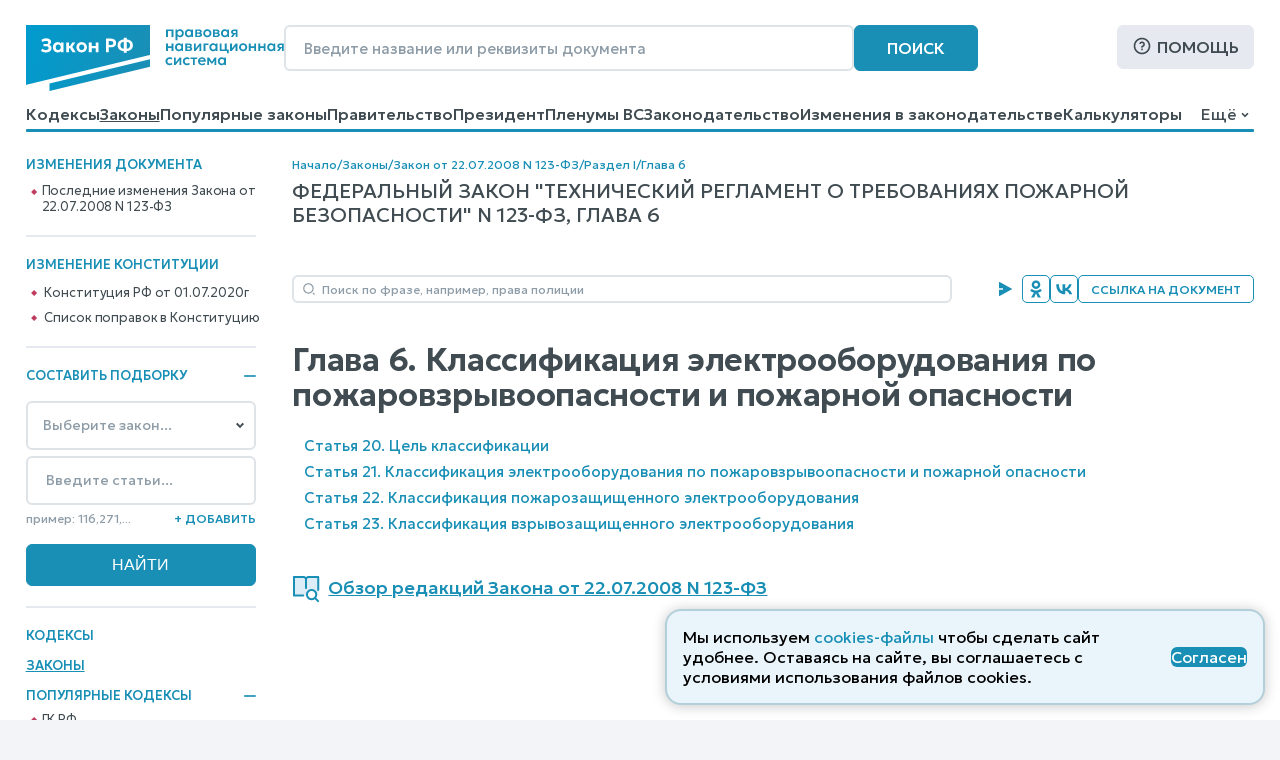

--- FILE ---
content_type: text/css; charset=utf-8
request_url: https://fonts.googleapis.com/css?family=Geologica:100,200,300,400,500,600,700,800,900&subset=cyrillic
body_size: 651
content:
/* cyrillic-ext */
@font-face {
  font-family: 'Geologica';
  font-style: normal;
  font-weight: 100;
  src: url(https://fonts.gstatic.com/s/geologica/v5/oY1l8evIr7j9P3TN9YwNAdyjzUyDKkKdAGOJh1UlCDUIhAIdhCZOn1fLsig7jfvCCPHZckUWHllELWNN-8tr.woff2) format('woff2');
  unicode-range: U+0460-052F, U+1C80-1C8A, U+20B4, U+2DE0-2DFF, U+A640-A69F, U+FE2E-FE2F;
}
/* cyrillic */
@font-face {
  font-family: 'Geologica';
  font-style: normal;
  font-weight: 100;
  src: url(https://fonts.gstatic.com/s/geologica/v5/oY1l8evIr7j9P3TN9YwNAdyjzUyDKkKdAGOJh1UlCDUIhAIdhCZOn1fLsig7jfvCCPHZckUWF1lELWNN-8tr.woff2) format('woff2');
  unicode-range: U+0301, U+0400-045F, U+0490-0491, U+04B0-04B1, U+2116;
}
/* greek */
@font-face {
  font-family: 'Geologica';
  font-style: normal;
  font-weight: 100;
  src: url(https://fonts.gstatic.com/s/geologica/v5/oY1l8evIr7j9P3TN9YwNAdyjzUyDKkKdAGOJh1UlCDUIhAIdhCZOn1fLsig7jfvCCPHZckUWEFlELWNN-8tr.woff2) format('woff2');
  unicode-range: U+0370-0377, U+037A-037F, U+0384-038A, U+038C, U+038E-03A1, U+03A3-03FF;
}
/* vietnamese */
@font-face {
  font-family: 'Geologica';
  font-style: normal;
  font-weight: 100;
  src: url(https://fonts.gstatic.com/s/geologica/v5/oY1l8evIr7j9P3TN9YwNAdyjzUyDKkKdAGOJh1UlCDUIhAIdhCZOn1fLsig7jfvCCPHZckUWHFlELWNN-8tr.woff2) format('woff2');
  unicode-range: U+0102-0103, U+0110-0111, U+0128-0129, U+0168-0169, U+01A0-01A1, U+01AF-01B0, U+0300-0301, U+0303-0304, U+0308-0309, U+0323, U+0329, U+1EA0-1EF9, U+20AB;
}
/* latin-ext */
@font-face {
  font-family: 'Geologica';
  font-style: normal;
  font-weight: 100;
  src: url(https://fonts.gstatic.com/s/geologica/v5/oY1l8evIr7j9P3TN9YwNAdyjzUyDKkKdAGOJh1UlCDUIhAIdhCZOn1fLsig7jfvCCPHZckUWHVlELWNN-8tr.woff2) format('woff2');
  unicode-range: U+0100-02BA, U+02BD-02C5, U+02C7-02CC, U+02CE-02D7, U+02DD-02FF, U+0304, U+0308, U+0329, U+1D00-1DBF, U+1E00-1E9F, U+1EF2-1EFF, U+2020, U+20A0-20AB, U+20AD-20C0, U+2113, U+2C60-2C7F, U+A720-A7FF;
}
/* latin */
@font-face {
  font-family: 'Geologica';
  font-style: normal;
  font-weight: 100;
  src: url(https://fonts.gstatic.com/s/geologica/v5/oY1l8evIr7j9P3TN9YwNAdyjzUyDKkKdAGOJh1UlCDUIhAIdhCZOn1fLsig7jfvCCPHZckUWE1lELWNN-w.woff2) format('woff2');
  unicode-range: U+0000-00FF, U+0131, U+0152-0153, U+02BB-02BC, U+02C6, U+02DA, U+02DC, U+0304, U+0308, U+0329, U+2000-206F, U+20AC, U+2122, U+2191, U+2193, U+2212, U+2215, U+FEFF, U+FFFD;
}
/* cyrillic-ext */
@font-face {
  font-family: 'Geologica';
  font-style: normal;
  font-weight: 200;
  src: url(https://fonts.gstatic.com/s/geologica/v5/oY1l8evIr7j9P3TN9YwNAdyjzUyDKkKdAGOJh1UlCDUIhAIdhCZOn1fLsig7jfvCCPHZckUWHllELWNN-8tr.woff2) format('woff2');
  unicode-range: U+0460-052F, U+1C80-1C8A, U+20B4, U+2DE0-2DFF, U+A640-A69F, U+FE2E-FE2F;
}
/* cyrillic */
@font-face {
  font-family: 'Geologica';
  font-style: normal;
  font-weight: 200;
  src: url(https://fonts.gstatic.com/s/geologica/v5/oY1l8evIr7j9P3TN9YwNAdyjzUyDKkKdAGOJh1UlCDUIhAIdhCZOn1fLsig7jfvCCPHZckUWF1lELWNN-8tr.woff2) format('woff2');
  unicode-range: U+0301, U+0400-045F, U+0490-0491, U+04B0-04B1, U+2116;
}
/* greek */
@font-face {
  font-family: 'Geologica';
  font-style: normal;
  font-weight: 200;
  src: url(https://fonts.gstatic.com/s/geologica/v5/oY1l8evIr7j9P3TN9YwNAdyjzUyDKkKdAGOJh1UlCDUIhAIdhCZOn1fLsig7jfvCCPHZckUWEFlELWNN-8tr.woff2) format('woff2');
  unicode-range: U+0370-0377, U+037A-037F, U+0384-038A, U+038C, U+038E-03A1, U+03A3-03FF;
}
/* vietnamese */
@font-face {
  font-family: 'Geologica';
  font-style: normal;
  font-weight: 200;
  src: url(https://fonts.gstatic.com/s/geologica/v5/oY1l8evIr7j9P3TN9YwNAdyjzUyDKkKdAGOJh1UlCDUIhAIdhCZOn1fLsig7jfvCCPHZckUWHFlELWNN-8tr.woff2) format('woff2');
  unicode-range: U+0102-0103, U+0110-0111, U+0128-0129, U+0168-0169, U+01A0-01A1, U+01AF-01B0, U+0300-0301, U+0303-0304, U+0308-0309, U+0323, U+0329, U+1EA0-1EF9, U+20AB;
}
/* latin-ext */
@font-face {
  font-family: 'Geologica';
  font-style: normal;
  font-weight: 200;
  src: url(https://fonts.gstatic.com/s/geologica/v5/oY1l8evIr7j9P3TN9YwNAdyjzUyDKkKdAGOJh1UlCDUIhAIdhCZOn1fLsig7jfvCCPHZckUWHVlELWNN-8tr.woff2) format('woff2');
  unicode-range: U+0100-02BA, U+02BD-02C5, U+02C7-02CC, U+02CE-02D7, U+02DD-02FF, U+0304, U+0308, U+0329, U+1D00-1DBF, U+1E00-1E9F, U+1EF2-1EFF, U+2020, U+20A0-20AB, U+20AD-20C0, U+2113, U+2C60-2C7F, U+A720-A7FF;
}
/* latin */
@font-face {
  font-family: 'Geologica';
  font-style: normal;
  font-weight: 200;
  src: url(https://fonts.gstatic.com/s/geologica/v5/oY1l8evIr7j9P3TN9YwNAdyjzUyDKkKdAGOJh1UlCDUIhAIdhCZOn1fLsig7jfvCCPHZckUWE1lELWNN-w.woff2) format('woff2');
  unicode-range: U+0000-00FF, U+0131, U+0152-0153, U+02BB-02BC, U+02C6, U+02DA, U+02DC, U+0304, U+0308, U+0329, U+2000-206F, U+20AC, U+2122, U+2191, U+2193, U+2212, U+2215, U+FEFF, U+FFFD;
}
/* cyrillic-ext */
@font-face {
  font-family: 'Geologica';
  font-style: normal;
  font-weight: 300;
  src: url(https://fonts.gstatic.com/s/geologica/v5/oY1l8evIr7j9P3TN9YwNAdyjzUyDKkKdAGOJh1UlCDUIhAIdhCZOn1fLsig7jfvCCPHZckUWHllELWNN-8tr.woff2) format('woff2');
  unicode-range: U+0460-052F, U+1C80-1C8A, U+20B4, U+2DE0-2DFF, U+A640-A69F, U+FE2E-FE2F;
}
/* cyrillic */
@font-face {
  font-family: 'Geologica';
  font-style: normal;
  font-weight: 300;
  src: url(https://fonts.gstatic.com/s/geologica/v5/oY1l8evIr7j9P3TN9YwNAdyjzUyDKkKdAGOJh1UlCDUIhAIdhCZOn1fLsig7jfvCCPHZckUWF1lELWNN-8tr.woff2) format('woff2');
  unicode-range: U+0301, U+0400-045F, U+0490-0491, U+04B0-04B1, U+2116;
}
/* greek */
@font-face {
  font-family: 'Geologica';
  font-style: normal;
  font-weight: 300;
  src: url(https://fonts.gstatic.com/s/geologica/v5/oY1l8evIr7j9P3TN9YwNAdyjzUyDKkKdAGOJh1UlCDUIhAIdhCZOn1fLsig7jfvCCPHZckUWEFlELWNN-8tr.woff2) format('woff2');
  unicode-range: U+0370-0377, U+037A-037F, U+0384-038A, U+038C, U+038E-03A1, U+03A3-03FF;
}
/* vietnamese */
@font-face {
  font-family: 'Geologica';
  font-style: normal;
  font-weight: 300;
  src: url(https://fonts.gstatic.com/s/geologica/v5/oY1l8evIr7j9P3TN9YwNAdyjzUyDKkKdAGOJh1UlCDUIhAIdhCZOn1fLsig7jfvCCPHZckUWHFlELWNN-8tr.woff2) format('woff2');
  unicode-range: U+0102-0103, U+0110-0111, U+0128-0129, U+0168-0169, U+01A0-01A1, U+01AF-01B0, U+0300-0301, U+0303-0304, U+0308-0309, U+0323, U+0329, U+1EA0-1EF9, U+20AB;
}
/* latin-ext */
@font-face {
  font-family: 'Geologica';
  font-style: normal;
  font-weight: 300;
  src: url(https://fonts.gstatic.com/s/geologica/v5/oY1l8evIr7j9P3TN9YwNAdyjzUyDKkKdAGOJh1UlCDUIhAIdhCZOn1fLsig7jfvCCPHZckUWHVlELWNN-8tr.woff2) format('woff2');
  unicode-range: U+0100-02BA, U+02BD-02C5, U+02C7-02CC, U+02CE-02D7, U+02DD-02FF, U+0304, U+0308, U+0329, U+1D00-1DBF, U+1E00-1E9F, U+1EF2-1EFF, U+2020, U+20A0-20AB, U+20AD-20C0, U+2113, U+2C60-2C7F, U+A720-A7FF;
}
/* latin */
@font-face {
  font-family: 'Geologica';
  font-style: normal;
  font-weight: 300;
  src: url(https://fonts.gstatic.com/s/geologica/v5/oY1l8evIr7j9P3TN9YwNAdyjzUyDKkKdAGOJh1UlCDUIhAIdhCZOn1fLsig7jfvCCPHZckUWE1lELWNN-w.woff2) format('woff2');
  unicode-range: U+0000-00FF, U+0131, U+0152-0153, U+02BB-02BC, U+02C6, U+02DA, U+02DC, U+0304, U+0308, U+0329, U+2000-206F, U+20AC, U+2122, U+2191, U+2193, U+2212, U+2215, U+FEFF, U+FFFD;
}
/* cyrillic-ext */
@font-face {
  font-family: 'Geologica';
  font-style: normal;
  font-weight: 400;
  src: url(https://fonts.gstatic.com/s/geologica/v5/oY1l8evIr7j9P3TN9YwNAdyjzUyDKkKdAGOJh1UlCDUIhAIdhCZOn1fLsig7jfvCCPHZckUWHllELWNN-8tr.woff2) format('woff2');
  unicode-range: U+0460-052F, U+1C80-1C8A, U+20B4, U+2DE0-2DFF, U+A640-A69F, U+FE2E-FE2F;
}
/* cyrillic */
@font-face {
  font-family: 'Geologica';
  font-style: normal;
  font-weight: 400;
  src: url(https://fonts.gstatic.com/s/geologica/v5/oY1l8evIr7j9P3TN9YwNAdyjzUyDKkKdAGOJh1UlCDUIhAIdhCZOn1fLsig7jfvCCPHZckUWF1lELWNN-8tr.woff2) format('woff2');
  unicode-range: U+0301, U+0400-045F, U+0490-0491, U+04B0-04B1, U+2116;
}
/* greek */
@font-face {
  font-family: 'Geologica';
  font-style: normal;
  font-weight: 400;
  src: url(https://fonts.gstatic.com/s/geologica/v5/oY1l8evIr7j9P3TN9YwNAdyjzUyDKkKdAGOJh1UlCDUIhAIdhCZOn1fLsig7jfvCCPHZckUWEFlELWNN-8tr.woff2) format('woff2');
  unicode-range: U+0370-0377, U+037A-037F, U+0384-038A, U+038C, U+038E-03A1, U+03A3-03FF;
}
/* vietnamese */
@font-face {
  font-family: 'Geologica';
  font-style: normal;
  font-weight: 400;
  src: url(https://fonts.gstatic.com/s/geologica/v5/oY1l8evIr7j9P3TN9YwNAdyjzUyDKkKdAGOJh1UlCDUIhAIdhCZOn1fLsig7jfvCCPHZckUWHFlELWNN-8tr.woff2) format('woff2');
  unicode-range: U+0102-0103, U+0110-0111, U+0128-0129, U+0168-0169, U+01A0-01A1, U+01AF-01B0, U+0300-0301, U+0303-0304, U+0308-0309, U+0323, U+0329, U+1EA0-1EF9, U+20AB;
}
/* latin-ext */
@font-face {
  font-family: 'Geologica';
  font-style: normal;
  font-weight: 400;
  src: url(https://fonts.gstatic.com/s/geologica/v5/oY1l8evIr7j9P3TN9YwNAdyjzUyDKkKdAGOJh1UlCDUIhAIdhCZOn1fLsig7jfvCCPHZckUWHVlELWNN-8tr.woff2) format('woff2');
  unicode-range: U+0100-02BA, U+02BD-02C5, U+02C7-02CC, U+02CE-02D7, U+02DD-02FF, U+0304, U+0308, U+0329, U+1D00-1DBF, U+1E00-1E9F, U+1EF2-1EFF, U+2020, U+20A0-20AB, U+20AD-20C0, U+2113, U+2C60-2C7F, U+A720-A7FF;
}
/* latin */
@font-face {
  font-family: 'Geologica';
  font-style: normal;
  font-weight: 400;
  src: url(https://fonts.gstatic.com/s/geologica/v5/oY1l8evIr7j9P3TN9YwNAdyjzUyDKkKdAGOJh1UlCDUIhAIdhCZOn1fLsig7jfvCCPHZckUWE1lELWNN-w.woff2) format('woff2');
  unicode-range: U+0000-00FF, U+0131, U+0152-0153, U+02BB-02BC, U+02C6, U+02DA, U+02DC, U+0304, U+0308, U+0329, U+2000-206F, U+20AC, U+2122, U+2191, U+2193, U+2212, U+2215, U+FEFF, U+FFFD;
}
/* cyrillic-ext */
@font-face {
  font-family: 'Geologica';
  font-style: normal;
  font-weight: 500;
  src: url(https://fonts.gstatic.com/s/geologica/v5/oY1l8evIr7j9P3TN9YwNAdyjzUyDKkKdAGOJh1UlCDUIhAIdhCZOn1fLsig7jfvCCPHZckUWHllELWNN-8tr.woff2) format('woff2');
  unicode-range: U+0460-052F, U+1C80-1C8A, U+20B4, U+2DE0-2DFF, U+A640-A69F, U+FE2E-FE2F;
}
/* cyrillic */
@font-face {
  font-family: 'Geologica';
  font-style: normal;
  font-weight: 500;
  src: url(https://fonts.gstatic.com/s/geologica/v5/oY1l8evIr7j9P3TN9YwNAdyjzUyDKkKdAGOJh1UlCDUIhAIdhCZOn1fLsig7jfvCCPHZckUWF1lELWNN-8tr.woff2) format('woff2');
  unicode-range: U+0301, U+0400-045F, U+0490-0491, U+04B0-04B1, U+2116;
}
/* greek */
@font-face {
  font-family: 'Geologica';
  font-style: normal;
  font-weight: 500;
  src: url(https://fonts.gstatic.com/s/geologica/v5/oY1l8evIr7j9P3TN9YwNAdyjzUyDKkKdAGOJh1UlCDUIhAIdhCZOn1fLsig7jfvCCPHZckUWEFlELWNN-8tr.woff2) format('woff2');
  unicode-range: U+0370-0377, U+037A-037F, U+0384-038A, U+038C, U+038E-03A1, U+03A3-03FF;
}
/* vietnamese */
@font-face {
  font-family: 'Geologica';
  font-style: normal;
  font-weight: 500;
  src: url(https://fonts.gstatic.com/s/geologica/v5/oY1l8evIr7j9P3TN9YwNAdyjzUyDKkKdAGOJh1UlCDUIhAIdhCZOn1fLsig7jfvCCPHZckUWHFlELWNN-8tr.woff2) format('woff2');
  unicode-range: U+0102-0103, U+0110-0111, U+0128-0129, U+0168-0169, U+01A0-01A1, U+01AF-01B0, U+0300-0301, U+0303-0304, U+0308-0309, U+0323, U+0329, U+1EA0-1EF9, U+20AB;
}
/* latin-ext */
@font-face {
  font-family: 'Geologica';
  font-style: normal;
  font-weight: 500;
  src: url(https://fonts.gstatic.com/s/geologica/v5/oY1l8evIr7j9P3TN9YwNAdyjzUyDKkKdAGOJh1UlCDUIhAIdhCZOn1fLsig7jfvCCPHZckUWHVlELWNN-8tr.woff2) format('woff2');
  unicode-range: U+0100-02BA, U+02BD-02C5, U+02C7-02CC, U+02CE-02D7, U+02DD-02FF, U+0304, U+0308, U+0329, U+1D00-1DBF, U+1E00-1E9F, U+1EF2-1EFF, U+2020, U+20A0-20AB, U+20AD-20C0, U+2113, U+2C60-2C7F, U+A720-A7FF;
}
/* latin */
@font-face {
  font-family: 'Geologica';
  font-style: normal;
  font-weight: 500;
  src: url(https://fonts.gstatic.com/s/geologica/v5/oY1l8evIr7j9P3TN9YwNAdyjzUyDKkKdAGOJh1UlCDUIhAIdhCZOn1fLsig7jfvCCPHZckUWE1lELWNN-w.woff2) format('woff2');
  unicode-range: U+0000-00FF, U+0131, U+0152-0153, U+02BB-02BC, U+02C6, U+02DA, U+02DC, U+0304, U+0308, U+0329, U+2000-206F, U+20AC, U+2122, U+2191, U+2193, U+2212, U+2215, U+FEFF, U+FFFD;
}
/* cyrillic-ext */
@font-face {
  font-family: 'Geologica';
  font-style: normal;
  font-weight: 600;
  src: url(https://fonts.gstatic.com/s/geologica/v5/oY1l8evIr7j9P3TN9YwNAdyjzUyDKkKdAGOJh1UlCDUIhAIdhCZOn1fLsig7jfvCCPHZckUWHllELWNN-8tr.woff2) format('woff2');
  unicode-range: U+0460-052F, U+1C80-1C8A, U+20B4, U+2DE0-2DFF, U+A640-A69F, U+FE2E-FE2F;
}
/* cyrillic */
@font-face {
  font-family: 'Geologica';
  font-style: normal;
  font-weight: 600;
  src: url(https://fonts.gstatic.com/s/geologica/v5/oY1l8evIr7j9P3TN9YwNAdyjzUyDKkKdAGOJh1UlCDUIhAIdhCZOn1fLsig7jfvCCPHZckUWF1lELWNN-8tr.woff2) format('woff2');
  unicode-range: U+0301, U+0400-045F, U+0490-0491, U+04B0-04B1, U+2116;
}
/* greek */
@font-face {
  font-family: 'Geologica';
  font-style: normal;
  font-weight: 600;
  src: url(https://fonts.gstatic.com/s/geologica/v5/oY1l8evIr7j9P3TN9YwNAdyjzUyDKkKdAGOJh1UlCDUIhAIdhCZOn1fLsig7jfvCCPHZckUWEFlELWNN-8tr.woff2) format('woff2');
  unicode-range: U+0370-0377, U+037A-037F, U+0384-038A, U+038C, U+038E-03A1, U+03A3-03FF;
}
/* vietnamese */
@font-face {
  font-family: 'Geologica';
  font-style: normal;
  font-weight: 600;
  src: url(https://fonts.gstatic.com/s/geologica/v5/oY1l8evIr7j9P3TN9YwNAdyjzUyDKkKdAGOJh1UlCDUIhAIdhCZOn1fLsig7jfvCCPHZckUWHFlELWNN-8tr.woff2) format('woff2');
  unicode-range: U+0102-0103, U+0110-0111, U+0128-0129, U+0168-0169, U+01A0-01A1, U+01AF-01B0, U+0300-0301, U+0303-0304, U+0308-0309, U+0323, U+0329, U+1EA0-1EF9, U+20AB;
}
/* latin-ext */
@font-face {
  font-family: 'Geologica';
  font-style: normal;
  font-weight: 600;
  src: url(https://fonts.gstatic.com/s/geologica/v5/oY1l8evIr7j9P3TN9YwNAdyjzUyDKkKdAGOJh1UlCDUIhAIdhCZOn1fLsig7jfvCCPHZckUWHVlELWNN-8tr.woff2) format('woff2');
  unicode-range: U+0100-02BA, U+02BD-02C5, U+02C7-02CC, U+02CE-02D7, U+02DD-02FF, U+0304, U+0308, U+0329, U+1D00-1DBF, U+1E00-1E9F, U+1EF2-1EFF, U+2020, U+20A0-20AB, U+20AD-20C0, U+2113, U+2C60-2C7F, U+A720-A7FF;
}
/* latin */
@font-face {
  font-family: 'Geologica';
  font-style: normal;
  font-weight: 600;
  src: url(https://fonts.gstatic.com/s/geologica/v5/oY1l8evIr7j9P3TN9YwNAdyjzUyDKkKdAGOJh1UlCDUIhAIdhCZOn1fLsig7jfvCCPHZckUWE1lELWNN-w.woff2) format('woff2');
  unicode-range: U+0000-00FF, U+0131, U+0152-0153, U+02BB-02BC, U+02C6, U+02DA, U+02DC, U+0304, U+0308, U+0329, U+2000-206F, U+20AC, U+2122, U+2191, U+2193, U+2212, U+2215, U+FEFF, U+FFFD;
}
/* cyrillic-ext */
@font-face {
  font-family: 'Geologica';
  font-style: normal;
  font-weight: 700;
  src: url(https://fonts.gstatic.com/s/geologica/v5/oY1l8evIr7j9P3TN9YwNAdyjzUyDKkKdAGOJh1UlCDUIhAIdhCZOn1fLsig7jfvCCPHZckUWHllELWNN-8tr.woff2) format('woff2');
  unicode-range: U+0460-052F, U+1C80-1C8A, U+20B4, U+2DE0-2DFF, U+A640-A69F, U+FE2E-FE2F;
}
/* cyrillic */
@font-face {
  font-family: 'Geologica';
  font-style: normal;
  font-weight: 700;
  src: url(https://fonts.gstatic.com/s/geologica/v5/oY1l8evIr7j9P3TN9YwNAdyjzUyDKkKdAGOJh1UlCDUIhAIdhCZOn1fLsig7jfvCCPHZckUWF1lELWNN-8tr.woff2) format('woff2');
  unicode-range: U+0301, U+0400-045F, U+0490-0491, U+04B0-04B1, U+2116;
}
/* greek */
@font-face {
  font-family: 'Geologica';
  font-style: normal;
  font-weight: 700;
  src: url(https://fonts.gstatic.com/s/geologica/v5/oY1l8evIr7j9P3TN9YwNAdyjzUyDKkKdAGOJh1UlCDUIhAIdhCZOn1fLsig7jfvCCPHZckUWEFlELWNN-8tr.woff2) format('woff2');
  unicode-range: U+0370-0377, U+037A-037F, U+0384-038A, U+038C, U+038E-03A1, U+03A3-03FF;
}
/* vietnamese */
@font-face {
  font-family: 'Geologica';
  font-style: normal;
  font-weight: 700;
  src: url(https://fonts.gstatic.com/s/geologica/v5/oY1l8evIr7j9P3TN9YwNAdyjzUyDKkKdAGOJh1UlCDUIhAIdhCZOn1fLsig7jfvCCPHZckUWHFlELWNN-8tr.woff2) format('woff2');
  unicode-range: U+0102-0103, U+0110-0111, U+0128-0129, U+0168-0169, U+01A0-01A1, U+01AF-01B0, U+0300-0301, U+0303-0304, U+0308-0309, U+0323, U+0329, U+1EA0-1EF9, U+20AB;
}
/* latin-ext */
@font-face {
  font-family: 'Geologica';
  font-style: normal;
  font-weight: 700;
  src: url(https://fonts.gstatic.com/s/geologica/v5/oY1l8evIr7j9P3TN9YwNAdyjzUyDKkKdAGOJh1UlCDUIhAIdhCZOn1fLsig7jfvCCPHZckUWHVlELWNN-8tr.woff2) format('woff2');
  unicode-range: U+0100-02BA, U+02BD-02C5, U+02C7-02CC, U+02CE-02D7, U+02DD-02FF, U+0304, U+0308, U+0329, U+1D00-1DBF, U+1E00-1E9F, U+1EF2-1EFF, U+2020, U+20A0-20AB, U+20AD-20C0, U+2113, U+2C60-2C7F, U+A720-A7FF;
}
/* latin */
@font-face {
  font-family: 'Geologica';
  font-style: normal;
  font-weight: 700;
  src: url(https://fonts.gstatic.com/s/geologica/v5/oY1l8evIr7j9P3TN9YwNAdyjzUyDKkKdAGOJh1UlCDUIhAIdhCZOn1fLsig7jfvCCPHZckUWE1lELWNN-w.woff2) format('woff2');
  unicode-range: U+0000-00FF, U+0131, U+0152-0153, U+02BB-02BC, U+02C6, U+02DA, U+02DC, U+0304, U+0308, U+0329, U+2000-206F, U+20AC, U+2122, U+2191, U+2193, U+2212, U+2215, U+FEFF, U+FFFD;
}
/* cyrillic-ext */
@font-face {
  font-family: 'Geologica';
  font-style: normal;
  font-weight: 800;
  src: url(https://fonts.gstatic.com/s/geologica/v5/oY1l8evIr7j9P3TN9YwNAdyjzUyDKkKdAGOJh1UlCDUIhAIdhCZOn1fLsig7jfvCCPHZckUWHllELWNN-8tr.woff2) format('woff2');
  unicode-range: U+0460-052F, U+1C80-1C8A, U+20B4, U+2DE0-2DFF, U+A640-A69F, U+FE2E-FE2F;
}
/* cyrillic */
@font-face {
  font-family: 'Geologica';
  font-style: normal;
  font-weight: 800;
  src: url(https://fonts.gstatic.com/s/geologica/v5/oY1l8evIr7j9P3TN9YwNAdyjzUyDKkKdAGOJh1UlCDUIhAIdhCZOn1fLsig7jfvCCPHZckUWF1lELWNN-8tr.woff2) format('woff2');
  unicode-range: U+0301, U+0400-045F, U+0490-0491, U+04B0-04B1, U+2116;
}
/* greek */
@font-face {
  font-family: 'Geologica';
  font-style: normal;
  font-weight: 800;
  src: url(https://fonts.gstatic.com/s/geologica/v5/oY1l8evIr7j9P3TN9YwNAdyjzUyDKkKdAGOJh1UlCDUIhAIdhCZOn1fLsig7jfvCCPHZckUWEFlELWNN-8tr.woff2) format('woff2');
  unicode-range: U+0370-0377, U+037A-037F, U+0384-038A, U+038C, U+038E-03A1, U+03A3-03FF;
}
/* vietnamese */
@font-face {
  font-family: 'Geologica';
  font-style: normal;
  font-weight: 800;
  src: url(https://fonts.gstatic.com/s/geologica/v5/oY1l8evIr7j9P3TN9YwNAdyjzUyDKkKdAGOJh1UlCDUIhAIdhCZOn1fLsig7jfvCCPHZckUWHFlELWNN-8tr.woff2) format('woff2');
  unicode-range: U+0102-0103, U+0110-0111, U+0128-0129, U+0168-0169, U+01A0-01A1, U+01AF-01B0, U+0300-0301, U+0303-0304, U+0308-0309, U+0323, U+0329, U+1EA0-1EF9, U+20AB;
}
/* latin-ext */
@font-face {
  font-family: 'Geologica';
  font-style: normal;
  font-weight: 800;
  src: url(https://fonts.gstatic.com/s/geologica/v5/oY1l8evIr7j9P3TN9YwNAdyjzUyDKkKdAGOJh1UlCDUIhAIdhCZOn1fLsig7jfvCCPHZckUWHVlELWNN-8tr.woff2) format('woff2');
  unicode-range: U+0100-02BA, U+02BD-02C5, U+02C7-02CC, U+02CE-02D7, U+02DD-02FF, U+0304, U+0308, U+0329, U+1D00-1DBF, U+1E00-1E9F, U+1EF2-1EFF, U+2020, U+20A0-20AB, U+20AD-20C0, U+2113, U+2C60-2C7F, U+A720-A7FF;
}
/* latin */
@font-face {
  font-family: 'Geologica';
  font-style: normal;
  font-weight: 800;
  src: url(https://fonts.gstatic.com/s/geologica/v5/oY1l8evIr7j9P3TN9YwNAdyjzUyDKkKdAGOJh1UlCDUIhAIdhCZOn1fLsig7jfvCCPHZckUWE1lELWNN-w.woff2) format('woff2');
  unicode-range: U+0000-00FF, U+0131, U+0152-0153, U+02BB-02BC, U+02C6, U+02DA, U+02DC, U+0304, U+0308, U+0329, U+2000-206F, U+20AC, U+2122, U+2191, U+2193, U+2212, U+2215, U+FEFF, U+FFFD;
}
/* cyrillic-ext */
@font-face {
  font-family: 'Geologica';
  font-style: normal;
  font-weight: 900;
  src: url(https://fonts.gstatic.com/s/geologica/v5/oY1l8evIr7j9P3TN9YwNAdyjzUyDKkKdAGOJh1UlCDUIhAIdhCZOn1fLsig7jfvCCPHZckUWHllELWNN-8tr.woff2) format('woff2');
  unicode-range: U+0460-052F, U+1C80-1C8A, U+20B4, U+2DE0-2DFF, U+A640-A69F, U+FE2E-FE2F;
}
/* cyrillic */
@font-face {
  font-family: 'Geologica';
  font-style: normal;
  font-weight: 900;
  src: url(https://fonts.gstatic.com/s/geologica/v5/oY1l8evIr7j9P3TN9YwNAdyjzUyDKkKdAGOJh1UlCDUIhAIdhCZOn1fLsig7jfvCCPHZckUWF1lELWNN-8tr.woff2) format('woff2');
  unicode-range: U+0301, U+0400-045F, U+0490-0491, U+04B0-04B1, U+2116;
}
/* greek */
@font-face {
  font-family: 'Geologica';
  font-style: normal;
  font-weight: 900;
  src: url(https://fonts.gstatic.com/s/geologica/v5/oY1l8evIr7j9P3TN9YwNAdyjzUyDKkKdAGOJh1UlCDUIhAIdhCZOn1fLsig7jfvCCPHZckUWEFlELWNN-8tr.woff2) format('woff2');
  unicode-range: U+0370-0377, U+037A-037F, U+0384-038A, U+038C, U+038E-03A1, U+03A3-03FF;
}
/* vietnamese */
@font-face {
  font-family: 'Geologica';
  font-style: normal;
  font-weight: 900;
  src: url(https://fonts.gstatic.com/s/geologica/v5/oY1l8evIr7j9P3TN9YwNAdyjzUyDKkKdAGOJh1UlCDUIhAIdhCZOn1fLsig7jfvCCPHZckUWHFlELWNN-8tr.woff2) format('woff2');
  unicode-range: U+0102-0103, U+0110-0111, U+0128-0129, U+0168-0169, U+01A0-01A1, U+01AF-01B0, U+0300-0301, U+0303-0304, U+0308-0309, U+0323, U+0329, U+1EA0-1EF9, U+20AB;
}
/* latin-ext */
@font-face {
  font-family: 'Geologica';
  font-style: normal;
  font-weight: 900;
  src: url(https://fonts.gstatic.com/s/geologica/v5/oY1l8evIr7j9P3TN9YwNAdyjzUyDKkKdAGOJh1UlCDUIhAIdhCZOn1fLsig7jfvCCPHZckUWHVlELWNN-8tr.woff2) format('woff2');
  unicode-range: U+0100-02BA, U+02BD-02C5, U+02C7-02CC, U+02CE-02D7, U+02DD-02FF, U+0304, U+0308, U+0329, U+1D00-1DBF, U+1E00-1E9F, U+1EF2-1EFF, U+2020, U+20A0-20AB, U+20AD-20C0, U+2113, U+2C60-2C7F, U+A720-A7FF;
}
/* latin */
@font-face {
  font-family: 'Geologica';
  font-style: normal;
  font-weight: 900;
  src: url(https://fonts.gstatic.com/s/geologica/v5/oY1l8evIr7j9P3TN9YwNAdyjzUyDKkKdAGOJh1UlCDUIhAIdhCZOn1fLsig7jfvCCPHZckUWE1lELWNN-w.woff2) format('woff2');
  unicode-range: U+0000-00FF, U+0131, U+0152-0153, U+02BB-02BC, U+02C6, U+02DA, U+02DC, U+0304, U+0308, U+0329, U+2000-206F, U+20AC, U+2122, U+2191, U+2193, U+2212, U+2215, U+FEFF, U+FFFD;
}
